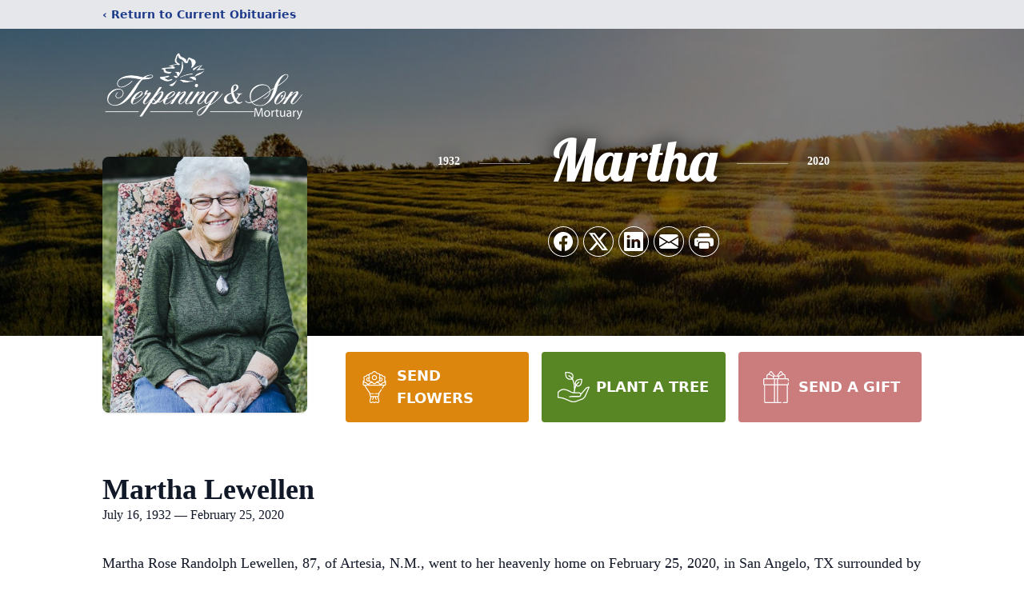

--- FILE ---
content_type: text/html; charset=utf-8
request_url: https://www.google.com/recaptcha/enterprise/anchor?ar=1&k=6LeBFfsmAAAAAN_8YPNCaIBbU8u6Errn-9JPFoF5&co=aHR0cHM6Ly93d3cuYXJ0ZXNpYWZ1bmVyYWxzLmNvbTo0NDM.&hl=en&type=image&v=PoyoqOPhxBO7pBk68S4YbpHZ&theme=light&size=invisible&badge=bottomright&anchor-ms=20000&execute-ms=30000&cb=xdg8hm5iqlyu
body_size: 48795
content:
<!DOCTYPE HTML><html dir="ltr" lang="en"><head><meta http-equiv="Content-Type" content="text/html; charset=UTF-8">
<meta http-equiv="X-UA-Compatible" content="IE=edge">
<title>reCAPTCHA</title>
<style type="text/css">
/* cyrillic-ext */
@font-face {
  font-family: 'Roboto';
  font-style: normal;
  font-weight: 400;
  font-stretch: 100%;
  src: url(//fonts.gstatic.com/s/roboto/v48/KFO7CnqEu92Fr1ME7kSn66aGLdTylUAMa3GUBHMdazTgWw.woff2) format('woff2');
  unicode-range: U+0460-052F, U+1C80-1C8A, U+20B4, U+2DE0-2DFF, U+A640-A69F, U+FE2E-FE2F;
}
/* cyrillic */
@font-face {
  font-family: 'Roboto';
  font-style: normal;
  font-weight: 400;
  font-stretch: 100%;
  src: url(//fonts.gstatic.com/s/roboto/v48/KFO7CnqEu92Fr1ME7kSn66aGLdTylUAMa3iUBHMdazTgWw.woff2) format('woff2');
  unicode-range: U+0301, U+0400-045F, U+0490-0491, U+04B0-04B1, U+2116;
}
/* greek-ext */
@font-face {
  font-family: 'Roboto';
  font-style: normal;
  font-weight: 400;
  font-stretch: 100%;
  src: url(//fonts.gstatic.com/s/roboto/v48/KFO7CnqEu92Fr1ME7kSn66aGLdTylUAMa3CUBHMdazTgWw.woff2) format('woff2');
  unicode-range: U+1F00-1FFF;
}
/* greek */
@font-face {
  font-family: 'Roboto';
  font-style: normal;
  font-weight: 400;
  font-stretch: 100%;
  src: url(//fonts.gstatic.com/s/roboto/v48/KFO7CnqEu92Fr1ME7kSn66aGLdTylUAMa3-UBHMdazTgWw.woff2) format('woff2');
  unicode-range: U+0370-0377, U+037A-037F, U+0384-038A, U+038C, U+038E-03A1, U+03A3-03FF;
}
/* math */
@font-face {
  font-family: 'Roboto';
  font-style: normal;
  font-weight: 400;
  font-stretch: 100%;
  src: url(//fonts.gstatic.com/s/roboto/v48/KFO7CnqEu92Fr1ME7kSn66aGLdTylUAMawCUBHMdazTgWw.woff2) format('woff2');
  unicode-range: U+0302-0303, U+0305, U+0307-0308, U+0310, U+0312, U+0315, U+031A, U+0326-0327, U+032C, U+032F-0330, U+0332-0333, U+0338, U+033A, U+0346, U+034D, U+0391-03A1, U+03A3-03A9, U+03B1-03C9, U+03D1, U+03D5-03D6, U+03F0-03F1, U+03F4-03F5, U+2016-2017, U+2034-2038, U+203C, U+2040, U+2043, U+2047, U+2050, U+2057, U+205F, U+2070-2071, U+2074-208E, U+2090-209C, U+20D0-20DC, U+20E1, U+20E5-20EF, U+2100-2112, U+2114-2115, U+2117-2121, U+2123-214F, U+2190, U+2192, U+2194-21AE, U+21B0-21E5, U+21F1-21F2, U+21F4-2211, U+2213-2214, U+2216-22FF, U+2308-230B, U+2310, U+2319, U+231C-2321, U+2336-237A, U+237C, U+2395, U+239B-23B7, U+23D0, U+23DC-23E1, U+2474-2475, U+25AF, U+25B3, U+25B7, U+25BD, U+25C1, U+25CA, U+25CC, U+25FB, U+266D-266F, U+27C0-27FF, U+2900-2AFF, U+2B0E-2B11, U+2B30-2B4C, U+2BFE, U+3030, U+FF5B, U+FF5D, U+1D400-1D7FF, U+1EE00-1EEFF;
}
/* symbols */
@font-face {
  font-family: 'Roboto';
  font-style: normal;
  font-weight: 400;
  font-stretch: 100%;
  src: url(//fonts.gstatic.com/s/roboto/v48/KFO7CnqEu92Fr1ME7kSn66aGLdTylUAMaxKUBHMdazTgWw.woff2) format('woff2');
  unicode-range: U+0001-000C, U+000E-001F, U+007F-009F, U+20DD-20E0, U+20E2-20E4, U+2150-218F, U+2190, U+2192, U+2194-2199, U+21AF, U+21E6-21F0, U+21F3, U+2218-2219, U+2299, U+22C4-22C6, U+2300-243F, U+2440-244A, U+2460-24FF, U+25A0-27BF, U+2800-28FF, U+2921-2922, U+2981, U+29BF, U+29EB, U+2B00-2BFF, U+4DC0-4DFF, U+FFF9-FFFB, U+10140-1018E, U+10190-1019C, U+101A0, U+101D0-101FD, U+102E0-102FB, U+10E60-10E7E, U+1D2C0-1D2D3, U+1D2E0-1D37F, U+1F000-1F0FF, U+1F100-1F1AD, U+1F1E6-1F1FF, U+1F30D-1F30F, U+1F315, U+1F31C, U+1F31E, U+1F320-1F32C, U+1F336, U+1F378, U+1F37D, U+1F382, U+1F393-1F39F, U+1F3A7-1F3A8, U+1F3AC-1F3AF, U+1F3C2, U+1F3C4-1F3C6, U+1F3CA-1F3CE, U+1F3D4-1F3E0, U+1F3ED, U+1F3F1-1F3F3, U+1F3F5-1F3F7, U+1F408, U+1F415, U+1F41F, U+1F426, U+1F43F, U+1F441-1F442, U+1F444, U+1F446-1F449, U+1F44C-1F44E, U+1F453, U+1F46A, U+1F47D, U+1F4A3, U+1F4B0, U+1F4B3, U+1F4B9, U+1F4BB, U+1F4BF, U+1F4C8-1F4CB, U+1F4D6, U+1F4DA, U+1F4DF, U+1F4E3-1F4E6, U+1F4EA-1F4ED, U+1F4F7, U+1F4F9-1F4FB, U+1F4FD-1F4FE, U+1F503, U+1F507-1F50B, U+1F50D, U+1F512-1F513, U+1F53E-1F54A, U+1F54F-1F5FA, U+1F610, U+1F650-1F67F, U+1F687, U+1F68D, U+1F691, U+1F694, U+1F698, U+1F6AD, U+1F6B2, U+1F6B9-1F6BA, U+1F6BC, U+1F6C6-1F6CF, U+1F6D3-1F6D7, U+1F6E0-1F6EA, U+1F6F0-1F6F3, U+1F6F7-1F6FC, U+1F700-1F7FF, U+1F800-1F80B, U+1F810-1F847, U+1F850-1F859, U+1F860-1F887, U+1F890-1F8AD, U+1F8B0-1F8BB, U+1F8C0-1F8C1, U+1F900-1F90B, U+1F93B, U+1F946, U+1F984, U+1F996, U+1F9E9, U+1FA00-1FA6F, U+1FA70-1FA7C, U+1FA80-1FA89, U+1FA8F-1FAC6, U+1FACE-1FADC, U+1FADF-1FAE9, U+1FAF0-1FAF8, U+1FB00-1FBFF;
}
/* vietnamese */
@font-face {
  font-family: 'Roboto';
  font-style: normal;
  font-weight: 400;
  font-stretch: 100%;
  src: url(//fonts.gstatic.com/s/roboto/v48/KFO7CnqEu92Fr1ME7kSn66aGLdTylUAMa3OUBHMdazTgWw.woff2) format('woff2');
  unicode-range: U+0102-0103, U+0110-0111, U+0128-0129, U+0168-0169, U+01A0-01A1, U+01AF-01B0, U+0300-0301, U+0303-0304, U+0308-0309, U+0323, U+0329, U+1EA0-1EF9, U+20AB;
}
/* latin-ext */
@font-face {
  font-family: 'Roboto';
  font-style: normal;
  font-weight: 400;
  font-stretch: 100%;
  src: url(//fonts.gstatic.com/s/roboto/v48/KFO7CnqEu92Fr1ME7kSn66aGLdTylUAMa3KUBHMdazTgWw.woff2) format('woff2');
  unicode-range: U+0100-02BA, U+02BD-02C5, U+02C7-02CC, U+02CE-02D7, U+02DD-02FF, U+0304, U+0308, U+0329, U+1D00-1DBF, U+1E00-1E9F, U+1EF2-1EFF, U+2020, U+20A0-20AB, U+20AD-20C0, U+2113, U+2C60-2C7F, U+A720-A7FF;
}
/* latin */
@font-face {
  font-family: 'Roboto';
  font-style: normal;
  font-weight: 400;
  font-stretch: 100%;
  src: url(//fonts.gstatic.com/s/roboto/v48/KFO7CnqEu92Fr1ME7kSn66aGLdTylUAMa3yUBHMdazQ.woff2) format('woff2');
  unicode-range: U+0000-00FF, U+0131, U+0152-0153, U+02BB-02BC, U+02C6, U+02DA, U+02DC, U+0304, U+0308, U+0329, U+2000-206F, U+20AC, U+2122, U+2191, U+2193, U+2212, U+2215, U+FEFF, U+FFFD;
}
/* cyrillic-ext */
@font-face {
  font-family: 'Roboto';
  font-style: normal;
  font-weight: 500;
  font-stretch: 100%;
  src: url(//fonts.gstatic.com/s/roboto/v48/KFO7CnqEu92Fr1ME7kSn66aGLdTylUAMa3GUBHMdazTgWw.woff2) format('woff2');
  unicode-range: U+0460-052F, U+1C80-1C8A, U+20B4, U+2DE0-2DFF, U+A640-A69F, U+FE2E-FE2F;
}
/* cyrillic */
@font-face {
  font-family: 'Roboto';
  font-style: normal;
  font-weight: 500;
  font-stretch: 100%;
  src: url(//fonts.gstatic.com/s/roboto/v48/KFO7CnqEu92Fr1ME7kSn66aGLdTylUAMa3iUBHMdazTgWw.woff2) format('woff2');
  unicode-range: U+0301, U+0400-045F, U+0490-0491, U+04B0-04B1, U+2116;
}
/* greek-ext */
@font-face {
  font-family: 'Roboto';
  font-style: normal;
  font-weight: 500;
  font-stretch: 100%;
  src: url(//fonts.gstatic.com/s/roboto/v48/KFO7CnqEu92Fr1ME7kSn66aGLdTylUAMa3CUBHMdazTgWw.woff2) format('woff2');
  unicode-range: U+1F00-1FFF;
}
/* greek */
@font-face {
  font-family: 'Roboto';
  font-style: normal;
  font-weight: 500;
  font-stretch: 100%;
  src: url(//fonts.gstatic.com/s/roboto/v48/KFO7CnqEu92Fr1ME7kSn66aGLdTylUAMa3-UBHMdazTgWw.woff2) format('woff2');
  unicode-range: U+0370-0377, U+037A-037F, U+0384-038A, U+038C, U+038E-03A1, U+03A3-03FF;
}
/* math */
@font-face {
  font-family: 'Roboto';
  font-style: normal;
  font-weight: 500;
  font-stretch: 100%;
  src: url(//fonts.gstatic.com/s/roboto/v48/KFO7CnqEu92Fr1ME7kSn66aGLdTylUAMawCUBHMdazTgWw.woff2) format('woff2');
  unicode-range: U+0302-0303, U+0305, U+0307-0308, U+0310, U+0312, U+0315, U+031A, U+0326-0327, U+032C, U+032F-0330, U+0332-0333, U+0338, U+033A, U+0346, U+034D, U+0391-03A1, U+03A3-03A9, U+03B1-03C9, U+03D1, U+03D5-03D6, U+03F0-03F1, U+03F4-03F5, U+2016-2017, U+2034-2038, U+203C, U+2040, U+2043, U+2047, U+2050, U+2057, U+205F, U+2070-2071, U+2074-208E, U+2090-209C, U+20D0-20DC, U+20E1, U+20E5-20EF, U+2100-2112, U+2114-2115, U+2117-2121, U+2123-214F, U+2190, U+2192, U+2194-21AE, U+21B0-21E5, U+21F1-21F2, U+21F4-2211, U+2213-2214, U+2216-22FF, U+2308-230B, U+2310, U+2319, U+231C-2321, U+2336-237A, U+237C, U+2395, U+239B-23B7, U+23D0, U+23DC-23E1, U+2474-2475, U+25AF, U+25B3, U+25B7, U+25BD, U+25C1, U+25CA, U+25CC, U+25FB, U+266D-266F, U+27C0-27FF, U+2900-2AFF, U+2B0E-2B11, U+2B30-2B4C, U+2BFE, U+3030, U+FF5B, U+FF5D, U+1D400-1D7FF, U+1EE00-1EEFF;
}
/* symbols */
@font-face {
  font-family: 'Roboto';
  font-style: normal;
  font-weight: 500;
  font-stretch: 100%;
  src: url(//fonts.gstatic.com/s/roboto/v48/KFO7CnqEu92Fr1ME7kSn66aGLdTylUAMaxKUBHMdazTgWw.woff2) format('woff2');
  unicode-range: U+0001-000C, U+000E-001F, U+007F-009F, U+20DD-20E0, U+20E2-20E4, U+2150-218F, U+2190, U+2192, U+2194-2199, U+21AF, U+21E6-21F0, U+21F3, U+2218-2219, U+2299, U+22C4-22C6, U+2300-243F, U+2440-244A, U+2460-24FF, U+25A0-27BF, U+2800-28FF, U+2921-2922, U+2981, U+29BF, U+29EB, U+2B00-2BFF, U+4DC0-4DFF, U+FFF9-FFFB, U+10140-1018E, U+10190-1019C, U+101A0, U+101D0-101FD, U+102E0-102FB, U+10E60-10E7E, U+1D2C0-1D2D3, U+1D2E0-1D37F, U+1F000-1F0FF, U+1F100-1F1AD, U+1F1E6-1F1FF, U+1F30D-1F30F, U+1F315, U+1F31C, U+1F31E, U+1F320-1F32C, U+1F336, U+1F378, U+1F37D, U+1F382, U+1F393-1F39F, U+1F3A7-1F3A8, U+1F3AC-1F3AF, U+1F3C2, U+1F3C4-1F3C6, U+1F3CA-1F3CE, U+1F3D4-1F3E0, U+1F3ED, U+1F3F1-1F3F3, U+1F3F5-1F3F7, U+1F408, U+1F415, U+1F41F, U+1F426, U+1F43F, U+1F441-1F442, U+1F444, U+1F446-1F449, U+1F44C-1F44E, U+1F453, U+1F46A, U+1F47D, U+1F4A3, U+1F4B0, U+1F4B3, U+1F4B9, U+1F4BB, U+1F4BF, U+1F4C8-1F4CB, U+1F4D6, U+1F4DA, U+1F4DF, U+1F4E3-1F4E6, U+1F4EA-1F4ED, U+1F4F7, U+1F4F9-1F4FB, U+1F4FD-1F4FE, U+1F503, U+1F507-1F50B, U+1F50D, U+1F512-1F513, U+1F53E-1F54A, U+1F54F-1F5FA, U+1F610, U+1F650-1F67F, U+1F687, U+1F68D, U+1F691, U+1F694, U+1F698, U+1F6AD, U+1F6B2, U+1F6B9-1F6BA, U+1F6BC, U+1F6C6-1F6CF, U+1F6D3-1F6D7, U+1F6E0-1F6EA, U+1F6F0-1F6F3, U+1F6F7-1F6FC, U+1F700-1F7FF, U+1F800-1F80B, U+1F810-1F847, U+1F850-1F859, U+1F860-1F887, U+1F890-1F8AD, U+1F8B0-1F8BB, U+1F8C0-1F8C1, U+1F900-1F90B, U+1F93B, U+1F946, U+1F984, U+1F996, U+1F9E9, U+1FA00-1FA6F, U+1FA70-1FA7C, U+1FA80-1FA89, U+1FA8F-1FAC6, U+1FACE-1FADC, U+1FADF-1FAE9, U+1FAF0-1FAF8, U+1FB00-1FBFF;
}
/* vietnamese */
@font-face {
  font-family: 'Roboto';
  font-style: normal;
  font-weight: 500;
  font-stretch: 100%;
  src: url(//fonts.gstatic.com/s/roboto/v48/KFO7CnqEu92Fr1ME7kSn66aGLdTylUAMa3OUBHMdazTgWw.woff2) format('woff2');
  unicode-range: U+0102-0103, U+0110-0111, U+0128-0129, U+0168-0169, U+01A0-01A1, U+01AF-01B0, U+0300-0301, U+0303-0304, U+0308-0309, U+0323, U+0329, U+1EA0-1EF9, U+20AB;
}
/* latin-ext */
@font-face {
  font-family: 'Roboto';
  font-style: normal;
  font-weight: 500;
  font-stretch: 100%;
  src: url(//fonts.gstatic.com/s/roboto/v48/KFO7CnqEu92Fr1ME7kSn66aGLdTylUAMa3KUBHMdazTgWw.woff2) format('woff2');
  unicode-range: U+0100-02BA, U+02BD-02C5, U+02C7-02CC, U+02CE-02D7, U+02DD-02FF, U+0304, U+0308, U+0329, U+1D00-1DBF, U+1E00-1E9F, U+1EF2-1EFF, U+2020, U+20A0-20AB, U+20AD-20C0, U+2113, U+2C60-2C7F, U+A720-A7FF;
}
/* latin */
@font-face {
  font-family: 'Roboto';
  font-style: normal;
  font-weight: 500;
  font-stretch: 100%;
  src: url(//fonts.gstatic.com/s/roboto/v48/KFO7CnqEu92Fr1ME7kSn66aGLdTylUAMa3yUBHMdazQ.woff2) format('woff2');
  unicode-range: U+0000-00FF, U+0131, U+0152-0153, U+02BB-02BC, U+02C6, U+02DA, U+02DC, U+0304, U+0308, U+0329, U+2000-206F, U+20AC, U+2122, U+2191, U+2193, U+2212, U+2215, U+FEFF, U+FFFD;
}
/* cyrillic-ext */
@font-face {
  font-family: 'Roboto';
  font-style: normal;
  font-weight: 900;
  font-stretch: 100%;
  src: url(//fonts.gstatic.com/s/roboto/v48/KFO7CnqEu92Fr1ME7kSn66aGLdTylUAMa3GUBHMdazTgWw.woff2) format('woff2');
  unicode-range: U+0460-052F, U+1C80-1C8A, U+20B4, U+2DE0-2DFF, U+A640-A69F, U+FE2E-FE2F;
}
/* cyrillic */
@font-face {
  font-family: 'Roboto';
  font-style: normal;
  font-weight: 900;
  font-stretch: 100%;
  src: url(//fonts.gstatic.com/s/roboto/v48/KFO7CnqEu92Fr1ME7kSn66aGLdTylUAMa3iUBHMdazTgWw.woff2) format('woff2');
  unicode-range: U+0301, U+0400-045F, U+0490-0491, U+04B0-04B1, U+2116;
}
/* greek-ext */
@font-face {
  font-family: 'Roboto';
  font-style: normal;
  font-weight: 900;
  font-stretch: 100%;
  src: url(//fonts.gstatic.com/s/roboto/v48/KFO7CnqEu92Fr1ME7kSn66aGLdTylUAMa3CUBHMdazTgWw.woff2) format('woff2');
  unicode-range: U+1F00-1FFF;
}
/* greek */
@font-face {
  font-family: 'Roboto';
  font-style: normal;
  font-weight: 900;
  font-stretch: 100%;
  src: url(//fonts.gstatic.com/s/roboto/v48/KFO7CnqEu92Fr1ME7kSn66aGLdTylUAMa3-UBHMdazTgWw.woff2) format('woff2');
  unicode-range: U+0370-0377, U+037A-037F, U+0384-038A, U+038C, U+038E-03A1, U+03A3-03FF;
}
/* math */
@font-face {
  font-family: 'Roboto';
  font-style: normal;
  font-weight: 900;
  font-stretch: 100%;
  src: url(//fonts.gstatic.com/s/roboto/v48/KFO7CnqEu92Fr1ME7kSn66aGLdTylUAMawCUBHMdazTgWw.woff2) format('woff2');
  unicode-range: U+0302-0303, U+0305, U+0307-0308, U+0310, U+0312, U+0315, U+031A, U+0326-0327, U+032C, U+032F-0330, U+0332-0333, U+0338, U+033A, U+0346, U+034D, U+0391-03A1, U+03A3-03A9, U+03B1-03C9, U+03D1, U+03D5-03D6, U+03F0-03F1, U+03F4-03F5, U+2016-2017, U+2034-2038, U+203C, U+2040, U+2043, U+2047, U+2050, U+2057, U+205F, U+2070-2071, U+2074-208E, U+2090-209C, U+20D0-20DC, U+20E1, U+20E5-20EF, U+2100-2112, U+2114-2115, U+2117-2121, U+2123-214F, U+2190, U+2192, U+2194-21AE, U+21B0-21E5, U+21F1-21F2, U+21F4-2211, U+2213-2214, U+2216-22FF, U+2308-230B, U+2310, U+2319, U+231C-2321, U+2336-237A, U+237C, U+2395, U+239B-23B7, U+23D0, U+23DC-23E1, U+2474-2475, U+25AF, U+25B3, U+25B7, U+25BD, U+25C1, U+25CA, U+25CC, U+25FB, U+266D-266F, U+27C0-27FF, U+2900-2AFF, U+2B0E-2B11, U+2B30-2B4C, U+2BFE, U+3030, U+FF5B, U+FF5D, U+1D400-1D7FF, U+1EE00-1EEFF;
}
/* symbols */
@font-face {
  font-family: 'Roboto';
  font-style: normal;
  font-weight: 900;
  font-stretch: 100%;
  src: url(//fonts.gstatic.com/s/roboto/v48/KFO7CnqEu92Fr1ME7kSn66aGLdTylUAMaxKUBHMdazTgWw.woff2) format('woff2');
  unicode-range: U+0001-000C, U+000E-001F, U+007F-009F, U+20DD-20E0, U+20E2-20E4, U+2150-218F, U+2190, U+2192, U+2194-2199, U+21AF, U+21E6-21F0, U+21F3, U+2218-2219, U+2299, U+22C4-22C6, U+2300-243F, U+2440-244A, U+2460-24FF, U+25A0-27BF, U+2800-28FF, U+2921-2922, U+2981, U+29BF, U+29EB, U+2B00-2BFF, U+4DC0-4DFF, U+FFF9-FFFB, U+10140-1018E, U+10190-1019C, U+101A0, U+101D0-101FD, U+102E0-102FB, U+10E60-10E7E, U+1D2C0-1D2D3, U+1D2E0-1D37F, U+1F000-1F0FF, U+1F100-1F1AD, U+1F1E6-1F1FF, U+1F30D-1F30F, U+1F315, U+1F31C, U+1F31E, U+1F320-1F32C, U+1F336, U+1F378, U+1F37D, U+1F382, U+1F393-1F39F, U+1F3A7-1F3A8, U+1F3AC-1F3AF, U+1F3C2, U+1F3C4-1F3C6, U+1F3CA-1F3CE, U+1F3D4-1F3E0, U+1F3ED, U+1F3F1-1F3F3, U+1F3F5-1F3F7, U+1F408, U+1F415, U+1F41F, U+1F426, U+1F43F, U+1F441-1F442, U+1F444, U+1F446-1F449, U+1F44C-1F44E, U+1F453, U+1F46A, U+1F47D, U+1F4A3, U+1F4B0, U+1F4B3, U+1F4B9, U+1F4BB, U+1F4BF, U+1F4C8-1F4CB, U+1F4D6, U+1F4DA, U+1F4DF, U+1F4E3-1F4E6, U+1F4EA-1F4ED, U+1F4F7, U+1F4F9-1F4FB, U+1F4FD-1F4FE, U+1F503, U+1F507-1F50B, U+1F50D, U+1F512-1F513, U+1F53E-1F54A, U+1F54F-1F5FA, U+1F610, U+1F650-1F67F, U+1F687, U+1F68D, U+1F691, U+1F694, U+1F698, U+1F6AD, U+1F6B2, U+1F6B9-1F6BA, U+1F6BC, U+1F6C6-1F6CF, U+1F6D3-1F6D7, U+1F6E0-1F6EA, U+1F6F0-1F6F3, U+1F6F7-1F6FC, U+1F700-1F7FF, U+1F800-1F80B, U+1F810-1F847, U+1F850-1F859, U+1F860-1F887, U+1F890-1F8AD, U+1F8B0-1F8BB, U+1F8C0-1F8C1, U+1F900-1F90B, U+1F93B, U+1F946, U+1F984, U+1F996, U+1F9E9, U+1FA00-1FA6F, U+1FA70-1FA7C, U+1FA80-1FA89, U+1FA8F-1FAC6, U+1FACE-1FADC, U+1FADF-1FAE9, U+1FAF0-1FAF8, U+1FB00-1FBFF;
}
/* vietnamese */
@font-face {
  font-family: 'Roboto';
  font-style: normal;
  font-weight: 900;
  font-stretch: 100%;
  src: url(//fonts.gstatic.com/s/roboto/v48/KFO7CnqEu92Fr1ME7kSn66aGLdTylUAMa3OUBHMdazTgWw.woff2) format('woff2');
  unicode-range: U+0102-0103, U+0110-0111, U+0128-0129, U+0168-0169, U+01A0-01A1, U+01AF-01B0, U+0300-0301, U+0303-0304, U+0308-0309, U+0323, U+0329, U+1EA0-1EF9, U+20AB;
}
/* latin-ext */
@font-face {
  font-family: 'Roboto';
  font-style: normal;
  font-weight: 900;
  font-stretch: 100%;
  src: url(//fonts.gstatic.com/s/roboto/v48/KFO7CnqEu92Fr1ME7kSn66aGLdTylUAMa3KUBHMdazTgWw.woff2) format('woff2');
  unicode-range: U+0100-02BA, U+02BD-02C5, U+02C7-02CC, U+02CE-02D7, U+02DD-02FF, U+0304, U+0308, U+0329, U+1D00-1DBF, U+1E00-1E9F, U+1EF2-1EFF, U+2020, U+20A0-20AB, U+20AD-20C0, U+2113, U+2C60-2C7F, U+A720-A7FF;
}
/* latin */
@font-face {
  font-family: 'Roboto';
  font-style: normal;
  font-weight: 900;
  font-stretch: 100%;
  src: url(//fonts.gstatic.com/s/roboto/v48/KFO7CnqEu92Fr1ME7kSn66aGLdTylUAMa3yUBHMdazQ.woff2) format('woff2');
  unicode-range: U+0000-00FF, U+0131, U+0152-0153, U+02BB-02BC, U+02C6, U+02DA, U+02DC, U+0304, U+0308, U+0329, U+2000-206F, U+20AC, U+2122, U+2191, U+2193, U+2212, U+2215, U+FEFF, U+FFFD;
}

</style>
<link rel="stylesheet" type="text/css" href="https://www.gstatic.com/recaptcha/releases/PoyoqOPhxBO7pBk68S4YbpHZ/styles__ltr.css">
<script nonce="GjtLLhbtcStZMQGwjJk9pA" type="text/javascript">window['__recaptcha_api'] = 'https://www.google.com/recaptcha/enterprise/';</script>
<script type="text/javascript" src="https://www.gstatic.com/recaptcha/releases/PoyoqOPhxBO7pBk68S4YbpHZ/recaptcha__en.js" nonce="GjtLLhbtcStZMQGwjJk9pA">
      
    </script></head>
<body><div id="rc-anchor-alert" class="rc-anchor-alert"></div>
<input type="hidden" id="recaptcha-token" value="[base64]">
<script type="text/javascript" nonce="GjtLLhbtcStZMQGwjJk9pA">
      recaptcha.anchor.Main.init("[\x22ainput\x22,[\x22bgdata\x22,\x22\x22,\[base64]/[base64]/[base64]/ZyhXLGgpOnEoW04sMjEsbF0sVywwKSxoKSxmYWxzZSxmYWxzZSl9Y2F0Y2goayl7RygzNTgsVyk/[base64]/[base64]/[base64]/[base64]/[base64]/[base64]/[base64]/bmV3IEJbT10oRFswXSk6dz09Mj9uZXcgQltPXShEWzBdLERbMV0pOnc9PTM/bmV3IEJbT10oRFswXSxEWzFdLERbMl0pOnc9PTQ/[base64]/[base64]/[base64]/[base64]/[base64]\\u003d\x22,\[base64]\\u003d\\u003d\x22,\x22XsKew4oaw6fChcO0S8O/wod+OsKvHsK1eX1aw7HDrzDDpMK/wpbCvnfDvl/DmxoLaAEHewA5R8KuwrZZwrtGIzQlw6TCrQZrw63CiVJTwpAPBUjClUYEw63Cl8Kqw5JoD3fCp3XDs8KNM8KpwrDDjEAvIMK2woTDrMK1I1Ufwo3CoMOzTcOVwo7DnQ7DkF0JVsK4wrXDtsOVYMKWwqJ/w4UcOk/CtsKkHBx8KjjCt0TDnsKEw77CmcOtw5vCs8OwZMKgwqvDphTDvh7Dm2IXwqrDscKtfMKrEcKeJnkdwrMXwpA6eDTDqAl4w7fCsDfCl0pMwobDjTnDt0ZUw5jDsmUOw4wRw67DrC3CmCQ/w6bCiHpjKlptcVTDsiErMcOkTFXCq8OwW8OcwpF+DcK9wqrCnsOAw6TCugXCnngGBiIaJF0/w6jDhDtbWD3CgWhUwqXCksOiw6ZUKcO/[base64]/DoGsjwqo1w7RQwojCjSTDpsOOcS7DqWDDoMKgwr/DgjLDkkvClMOmwr9KDA7CqmMBwpxaw79yw7FcJMOeJR1aw4/CksKQw63ClRjCkgjCtmfClW7CmyBhV8OCOUdCBMKowr7DgSEBw7PCqgfDkcKXJsKGFUXDmcKNw6LCpyvDsgg+w5zCsDkRQ2lnwr9YLsOZBsK3w5bCpn7CjVDCtcKNWMKzLxpeRjYWw6/DhMKhw7LCrXh6WwTDtwg4AsONZAF7WjPDl0zDuiASwqYOwooxaMKRwpJ1w4UlwqN+eMO3Q3E9IB/CoVzCpjUtVwIpQxLDnsKOw4k7w4XDmcOQw5t4wqnCqsKZAStmwqzCsQrCtXxiW8OJcsKzwqDCmsKAwpHCsMOjXVjDlsOjb1PDnCFSblJwwqd6wrAkw6fCtMKkwrXCscK3wrEfTgrDiVkHw4jCgsKjeRpSw5lVw7Jdw6bCmsKFw6rDrcO+WzRXwrw9wp9caQHCjcK/w6Ymwpx4wr9fawLDoMKHPjcoORvCqMKXMcO2wrDDgMOhSsKmw4IaOMK+wqwrwofCscK4XnNfwq0Vw7VmwrEww6XDpsKQXcKowpByWB7CpGMJw54LfSQ+wq0jw4rDusO5wrbDsMKew7wHwrpNDFHDhsKmwpfDuFzCmsOjYsK0w7XChcKncMK9CsOkbQDDocK/ck7Dh8KhGMObdmvCjMOqd8OMw7J/QcKNw57Ck217wooQfjs4wrTDsG3DmcOtwq3DiMKHAR9/w4PDlsObwpnCr0HCpCF/[base64]/DpcKRMy3ComnDmsKrYUMNKzwxOAHCv8OjI8Ofw7d8KMKVw7hZIX7CtAvCvHPCnE3Ci8OAeTvDn8O8OMKvw68+dcO/[base64]/CqMOCUsOfw4rCtwLDuMKeWCoKKsOMej05Y8OmAw/DmjIFHcKTw6vCmcKNKljDhm3DlcOYwoPCs8OyecK/w5jCjw/[base64]/fcK5wpNMw5fDvcORPFvDtBbDj27CgkzDqmDDhWbCoVbCqcKqAcKEBcKbGMOfRXXCl2NlwozChy4KOUBbBEbDkUXCggLCrMKbUlkxwrFQwq8Ew4LDscOaZ1g7w7LCpcKbwq/DhMKPwoDDlMO4ZVjChj4eVcKywpXDsEwUwrNbcnDCpCM6w6jCocOVVg/[base64]/CjMOMM8KKV8KpwpQ8w6TDo1sbwq7DolV+w63Dm1tEUjbCjlfCkcKHworDu8OVw7BkKgN7w4PCm8KnRcK7w5ZgwrnCmMOQw5XDmMKFDcOSw6zCvkYlw7omUCEuw4wUd8OsQCZZw7UdwrPCkE4bw4LCq8KhNRZxdyvDmA/[base64]/CmMOYw7tjwqxtw4dxYy/CscOMwoDDiMKdw6TCvyPDjMKcw6ZVOCktwoAWw4UbQjLCjcOYw68xw6p8bw3DqsKmQsKQaUQ8wqF/[base64]/CtcKwa1QRwpvDsWJ9wprDkcKMw43ClsOYLm3DvwbDgw3Dv2xtJsO7LQktworCtcOEScO5J2IEFsKNwqRIw4TDoMKYKsKxdEnCnE3CoMKQaMObAsKZw4Ahw5jCkz8GesKRw4o1wr5vwq59w7pPwrAzwrDDucKnf1bDlBdQSD3Din/CqhpweR0EwoELw5jDksOUwp4HeMKZb0FeBMOoGcOtX8O/wqg/wp99TMKAJUMyw4bCssOLw4DDry4OW3nDiDF5O8KlZ2nCn0DDtH3Co8KrfMOkw43Cn8O/TsOne2jCo8Okwpkmw444ZMO1woXDnSfClcKCcylxwooEwpXCsxzDtSrCnw0Cw7lsMgvChcOBwqXDssKcYcOxwr7CpArDlSQ3QV3CoVEEM19iwrXDhsOabsKYw6oAw6vCpF7CtcOTPkbCqMOEwqzCj0Alw7QYwqvCgDPDjcOPwrcmwqIzKg/DjzbCjcKaw6o8w5HCksKGwr/Ck8KgCQEhwqHDhhlKIkLCicKIOcO3F8KEwr9gZsK5fsKdwrgvAV5iGFt/wpvCs2DCtWMENMO8a0rDmMKGO2zCn8KdKsOiw68iBE3CrhduMhLCmWpMwqVKwpvCpU49w4k+PMKXDVttNMKUw7kXwrcPTwFeW8O3w7doG8K4bMKFJsOFfibDpcO4w6Nbwq/[base64]/DksOBKk1uwq3CgsKcdcKKwq5KIH5hw4JxwqfDlUxZwpDCui8CJhLDjnDCnz3Dr8OWJMOqw4hrcSbDkkDDgivDnELDvH05wrlSwoFLw5/CqwHDrTrCu8OUT2zCgX3CqMOrBMKgKFhnO1bDrU8cwrPCnMKRw6LCqMOAwrTCtTnCnUzDh3DDimXDi8KOWsK/wocpwqg7VmtpwqDCpEptw4QqIHZjw6RvKMKXNCvCoQBswpx3b8K/eMOxw6Yhw6fCvMKqcMObB8OmL0Esw6/DsMKLdGFlXsODwo0uw7TCvHLDq13CosKFwpIsaSk0aW0VwpdZw4N4w4lJw6RiAmEUYVzChwMkwpttwpRew5/ClcObw4rCpSTCvcKOIDzDgmvDkMKSwoJ+wqghQDDCqMKrFA5ZdkJqNjDCmEtyw7nCksOSMcOeCsK8HiVyw5wlwofCusO3wpFDTcOtwoRnJsOzw5EqwpQFBiBjw4nCkcOQwqrCnMKCVsO2w5s9woHDvcO9wrs/wrg9woLCs0lCUynCk8KCccO9wphaE8OdfMKNTAvDn8OSC0cNwoXCssKJOsKrHG/CnCHCvcKxFsOkGMOABcOJwpgvw5vDt2NIw6QBSMOyw7HDr8OSVFUnw7DCncK4a8KMKxsgw4NVccO4wrtZLMKAFsOOwp0rw4TCqSJCeMOlZ8K9cGnCkMOLasOWw6XDsT8fLGh9DEB3Gwwxw6/DpCZ+TcKXw4rDiMODw4bDrMOQbsOTwoLDrMO0w4XDsgo/bcOSQT3Do8KLw7gPwrvDusOCesKkagHDkS3CgHBxw43CscKdw7JpL3QCEsOmLBbCmcOswqfCvFRrYsKMYC3Dmn9rwrHCncKiQzXDiVVRw6DCvATCqip4BWHCpA4hMwMJFcKkw6rDgxHDu8KeX2kkwpI6w4bCsRFdGMOHGyrDggcjw4/Ci1ElYcOJw6bCvTsJXhnCs8KRXihUeiXDrjlywrdUwo8ROEgbw5B8fMOqS8KNARMNCFp1w43DisKoSWPDnycKUgfCrWRRTsKvCMK9wopBBmpRw44Bw4nCtTzCt8KKwrF7b3/DhcKDUnvDmQMmwocmCxZQJBxBwqDDvcOTw5TChMK0w4DClEPDhX4XAMOAwpg2QMOVMxzCmkcuwqvCjsK9wr3DjcOQw4rDhgbClSHDl8KbwpAXw7nDhcOQCW5aM8Kkw6vDoknDvBvCuh7ClcK2Hx5iR0VRYGAZw54pw78Iwq/CmcK8w5FLw6HDl1nCkljDszcwPMK0DT5aC8KTTMKSwqDDvMOcVWZHw7XDhcKPwoltw4XDgMKIY2DDtsKpfifDuTpiw7gGGcKPRUwfw7A8wqtcw63DhTDCnTt/w6LDvcKBw5pjcMO9wr7Dv8K1wpPDv3zCjSlQUw/Co8O5aBxrwpZbwpZXw5/[base64]/w49HR11VBmrDpcONwpI1w4rCkFvDoykJLn9ywoAbwqXDisOGw5puwqnCvEnCtsOxB8K4w63CicOwAwzDgxjCv8K2wqIxNgs0w4IhwrlMw5/CkGHDkC81eMOVdiAMwqjCgSzCrcO2KMKnF8KtGsK9w57CsMKQw6U6TzlrwpPDvcOgw7XCjsKqw6Q2UcKtV8Odw7dnwoDDn2fCksK+w4/CjHzDv1RlFQPDucKOw7I0w43Ck0LCicKKcsK3DsOlw7/DkcOzwoNewqLCpGnCr8Klw5nDk2XCl8OAdcORNMOHMQ3CgMKCN8OuNHQPwp59w7vDng/DmMOyw6towp4bXm5Ww4LCv8Otw6LDkMOwwoTDk8KEw7cZwrdLO8KsRcOKw73CqcK+w7vDjcKCwrgMw6bDpjZRYU00XcOtwqUOw43CsUHDswXDvcO5wo/DqRTCgcOmwptMwpnDlW/Dq2M9w5V7JcKOScK1f1PDqsKCwrU4IcKWXTUAb8OfwrZtw5bCsXDCtMO5wrcKK1Evw6U8UnFqw50IIcKnOzDDh8O2NTHClcOQM8OsNgfDpFzCssOnw5bDkMKMDT4ow75PwoRDG3dkY8OOHsKCwofCm8OaEzbCjsONw65ewqQJwpYBwr/Ch8KqSMOtw6nDsEXDqm/CpsKQJMKRPTgmw5/DucK/wrvCkBZkwrvDvMK3w7I8NMOuHcKoOcOeTAR9R8Ofw6fCr34KW8OqXVsrYg/CrXfDlcKCS0Ypw5/[base64]/w4jDvn7DgMOKw5RZVE1AwqHDtV3CqMOBw5Q9wpPDncKew4/[base64]/CmE95AsOWEMORw4fChsKDMsOUUMK3wqfDs8O+wovDkMKPDypXw6puwowHcsO8XsOhbsOiwp1FOMKVOFXCrn3DgsKhwpkmeHLCih7Do8K/cMOkDcKnFsOmw69NIMKqbDMhYCjDrDnDh8KCw69OIVvDgyM3VSc5XBAHIMOdwqrCqcOHQ8OpThY0EV7CssOUa8O2XsKBwrkJQcOLwql5E8K/wpQpbTwBMFYXdGMxacO/Kk7CmWrChzA9w6B1wrTCjMO/Nk1tw5RcOcKHwqrClMK6w6rCjcORw7/DrsO2AsOqwpY1wpzCoBDDhcKbM8OzUcO8WC3DmUh8w54SbsOEwrDDp1FtwrszasKFIhrDlMOAw4ZHwo/Cg3UEw7jCn2BYw4PCqx4Nwp4xw4FDJ0vCosOjOsOjw6w/wqrCqcKMw5TCiHfDqcOlbMKNw4DCkcKHYMOUwoPCgU/[base64]/Dv8KzwrzDuiHDrcKBwr/Cg8O7wooww6nDoC1OSkJVwqxXecK4P8KYDsOVw7pVWDbCqV/DiRXDv8KlJEXCr8KQwrvCqGc6w4zCrMKuOjbCh0BkaMKiRzHDlG4WPQkEd8OlLhhkfnjClGvCsGjDt8KBw5/DncO+IsOuFHfCq8KLS00SMsKWw5gzMgbDtWZgIcKgw5/[base64]/CnFgEJMKdw4jClMO7w5YxUinCpsKPVMOkOxLDiwzDt0zCt8KQMRrDmUTCgmXDo8KcwqjCoEIZLk07VQYzesKlRMKhw4LDqk/Cikwsw5bDiDxeOlfChyTDv8ORwrfDhFEecsK/[base64]/Cv8K1wpnDo8KXY8OFwolOLmUsVU/Con7CtjVuwonDo8KRXUYbT8OrwqXDox7CgiZ1w6/CuEt2LcKFC0bDnjbCgMKbcsOQKR3CnsO4M8KxYsK/[base64]/CmMKLJ8OQTE9Ww6nDk37Ci8Ozw6jDssKZPsOow5TDnyZ3E8OAwprDisKvd8KKwqbCtcO+QsKrwplfwqVJWgcXe8OzP8K/wpdbwoMhw5pGRGoLCFHDilrDlcKrwpUtw4sOwoPDulFEP3nCpXo3GcOuNEZMdMKEIsKswonCmMOzwr/DuWAxVMOxwojDqsOhRTHCph4mwrbDo8KSM8KTO0M5w4/CpSosaXcfw4gDwrM4HMOgCcK8NDLDuMKoXlDClsOkAH/ChsOoEDR9IBs0eMKCwqYEM2dQwpNuVRvChU0pMydEDl4RfRrDkMOWwr3Ct8OgfMO5WnLCuCPDj8K+V8K/w4nDihoBIjQcw5/[base64]/CnRJVfMO+w4BtO1Qxw6TCiMKeGGrCrWUMXRxGVMOtQ8KPwqDDkMOmw6sdAcOKwoHDpMO/wp43BH8peMKVw4pWWMK2JxbCt0XDpFAWa8Ozw4/[base64]/ClBFjw5PDmCA7KsOQw5PCtDfDnzlyw6Iiw5XChMKbw5lFGEtzJsOoI8KnLcKOwrpYw6DCiMKIw58AUSwnEsOVJi0KJFxswoTDn2nCs2R4U0Rlw5TCgRNJw5jCkndHwrrDqCbDssK+DMK/GHAswqHCjMK1wo/DjsO/w7nDv8OiwoPDlsKswprDjkPDuW0Vw4hDwprCk0zDosKVXk4TQUojw5xUZW9Swo02JsO4OHgIDyzCh8K/w5bDv8Ktwq5jw6h4wqJNcF7Du0XCksKeThJMwpxfdcOZbcOGwo4+dcKpwqgPw5dgJ2crwqsJwokhPMO6PHjCvxHDnSJZw4zDisKHw5nCpMKKw4/DniXDqWbDlcKlR8KMw4nCusKTBsKYw47CjBc/wo0pKsOLw7sdwq5xwqTClsKhPMKIwq9swpgnbi3DosORwqXDkwAiwrbDm8O/PsOvwpAxwqXDm2/Dv8KMw7vCvcKXBQzDjADDuMOiw6AmwoLDoMKhw6Rkw6k0EF3DtUHCnnfCh8ORfsKJw5cnLzTDu8OBwqh5Og/DqMKkw5TDgTjCs8OIw5jChsO7e39pdMK+DQLCkcOPw6Q5GsKDw4oPwp0Cw6LCuMOlGmjCqsK5dCpXa8Oiw6QzTlBtDX/CsF/DkVYBwo9SwpYrJEIxCMO4woRWKSvCgyHDkHVWw61NQD7CucOAIlTDh8KzIWrCvcKHw5BhM1wMYQAcWEfCmMOBw4jCg2zCrsO8c8OHwqIawpkFU8OVwqIgwp7Ch8OYJMKhw4sQwq1Nb8O4GsO5wq8IB8OEeMO2w4xSwqN0Yw17HG8sasKowq/DuyDDr1IIDGvDlcKqwrjDrcOBwpvDs8KNHyMIw6kROcOYBGXCm8KewoVqw7rCuMOBIMOIwoHCtlYkwrzCtcOBw69mAQpXwqLDmcKQQRxbfmLDssOcwrDDjEtnGcK+w6zDgsO6wqvDtsKmF1jCqH/DvMOuT8OCw5gzLBcobUbDvHpiw6zDt05lL8Omw43DlsKNSSkGw7F7woXDtwzDnkU/[base64]/DiBI/w79Bw5ppcMKCHynCmMOJP8KQw6LDkcOkwpcyS0/CnlXDvBMGwoMrw5LCkcK6TW/DlsOFFEnDscO3RcKCWQ/CnC1nw4kPwp7CuCQIMcO5KT4AwpZec8KCwqrCkVvCqkrDmhjCqMO0wojDtcOGU8O6YWEPwoN8eGA4VMOXbwjDvcKJB8Oww5UHMnzDszAlQkfDpsKNw7AAQcKTSiQNw64swoEtwqBxw7TCj13Ck8KVDSUWUsOYXcOWd8KFZVVRwo/DvFwDw7stQBbCs8OHwqQBd2Bdw70OwqDCosKpI8KKLWsWWH7CgMOAb8Kmd8OTdyo1QBDCtsKIR8OuwofDlj/CiiBHX3DCrR5IQloIw6PDqyfDlTPDpXfCrsOCwrPCi8OhHMOhDMOwwqpLR2xYJMOFw6HCm8OvFcKhN3lSE8O8w5Zvw4nDqkVgwo7DqsOuwqM3wphww4HCkBnDjF/[base64]/CmcOkwpTChFnDrMKxw7Vpcjh7wql2w6LCg29Ww77DtEkIYRbDh8KpCGtlw7ZbwrM4w6rCjSJQwqrDnMKJPxY9M1ddwr8gwo7DvgIZR8OqAiAlwr7CjcKTWsOGMnjChMORHsKjwpfDs8KaEzNcWGgVw4fCqRwTwo7CpMKowo/CscOrMBzDvkh0ZlAaw6DDlcKwVCh9wqbCpcKVX2IGc8KRLEplw7gVw7RmP8Osw5hBwobDigbCtsObE8ObLFljHGUAJMOYw6gWEsO9wqASw4wgYUpowr/Dhkwdwo/DjxvCoMK7WcKUw4JMOMOOQcOUVMOfw7XDkWk/w5TChMO9w4Adw6bDu8OtwpXCpXLCh8OUw6oaE2nDqMO8XkVgB8KZwpgww5c0WgwEwqk/[base64]/[base64]/bsKSw7nDmsO9D8Ogw5JfHcOVFV7CjCYaw4lgfMOOWMKMX0sXw6ogP8K3KULDpcKnPh7DtMKPDsO1VUPCjn0gG2PCvUvCvz5kKsOsWUlaw5PClSHDqcO4wqIsw797w4vDosO2w4ZCQkPDisO0wrDDqkPDi8KBfcKswrLDtRrCkALDt8OLw4rDvxJOAMOiDBPCuV/DksKpw5zClTgTW3PClEjDnMOpVcK0w4/DmgbCg2/ChCg7w5fCucKcZ3HCiRswfjvDqsOMesKSUVDDjT3DnsKGZsKiNsKFw5LDvHUzw47DpMKVTC4Qw4HDvBDDvjFQwrYWwpXDuHQtHAPCuj3CkwIzdiLDlRPDrkbCti3Duj0JACVWIVvCihoFE287w7VUTcOpYUhDb2/Drk9BwphNUcOcc8OjU1h2csKEwrzChGBIVMKzTcOJTcODw6Alw4kFw6nCulQvwrVcw5DDkw/Co8KVCFDDryEbw5/CksO9w6FLw7hZw698VMKKwptAw6TDpzDDjnQXPRt7wpbChsKkasOWccOXRMO8w5/CsXzCgFvCrMKQIVIgX3XDuGNUFMKQAVpgH8KHTsKvakUkEQscSsKkw7Y7w6R8w47Dq8KJE8OxwrElw4LDomt6w416TsO4wo4Lem0dw4kOb8OIwqFYeMKjw6HDs8KPw583wrh2wqtcWmw4G8KKwqAeDMOdwrrDrcKewqtsf8KfLy0nwrULXMKFw7/DlAQPw5XCs2Qdw5lFwpDDjMORwq/[base64]/DjMOlwpLCvFsbwojDgMOYIXJPwpXDuULCrwvDhiHDkF5Nw5w2w7Raw6pwCgxQN0R5LsO2DMO8wpcow47DsFRPEGYEwoLDpMKjB8KGdxIhw7nDkMOAwoDDvsOgw5giw7rDq8KwPMOhw73DtcO4bDx5w5/DkUfCizXCoWTCkyjCnlXCq3MDVEMbwolHwp/DjXFlwqPCl8OAwpvDt8OYw6c9wqkCNMO5woRQB0NywqR0OcKwwqFmw51DJiUpw6A/[base64]/w6bDm8KJwr/Ck3VKeTbDohRRLcOQwqTDpzl+MsKmFsKWw6fCqzhWEyfDvsKkHQbCqyMBBcObw4zDiMKWSHbCp0HCh8KjK8ORM2PCuMOvasObwpTDkgFUw7TCjcOpZMOKR8OzwrjDuggORhHDvQTCpw9fw7obw7PDocK1F8KtQMKdwpgUfm9qwo/CtcKlw6PCm8OIwq88KwFHAMOuLsOiwqdYcg1iwqRUw7zDhMOdw4MzwpnDrlNgworDvmQVw4zDv8OGBHrCjMOvwpJRw4/DtS3Dk3LDm8KRwpJRwpfCo1HDlcOPw5cRD8ORVWvDksKKw55Ef8KbO8KnwqVLw68lEcKawohxwoMxDQvCixcdwrpGdjXCnyFDOAXDnRHCnlUQwoALw5bDhB1CRMOsUcK8HADCkcOpwrPCm1t+wpTDt8OTCMO2b8KiQEMywoXCvcK/P8Kbw6g4wqsXwq/DrRvChGshbnEUSsOmw58BLcOkwqnCrsOZw7IiECFEwrnDoBbCqsKJf0JCJXzCpTjDqzk7bXxYw6fDsy9/I8K/aMOqeUbCq8OvwqnCvTXDmsKZKRfDicO/wpB8wqFNZ2RvCyHDjMKxSMO+e0wOTMO1w6YUwonCoz3CnEAhwrTDpcOhAMO5TF3CkSIvw7gDwo/Cn8KHdF/Dun1XGcKCwp3Cr8KKU8O4w5jCplXDpgkVV8OVZiFpAsKxc8KjwrAWw5IvwpXDhsKkw7nCg3Eyw5nDg0FgRMOWwq84DcK7GnA3BMOqw7zDlcOmw7XClGPCuMKWwqTDoFPDuVjCsz3ClcOpf27DtTnDjFPDiho8wpFMwr81wqbDsDlEwoTCpycMw73DnQ/DkHnCpCzCp8OAw6gsw47DlMKlLBbCmETDlzZ+LEXCv8OXwq3Cv8O+PMKEw7Yiw4bDjD4twoLCjHdGQcOSw6fCm8KoNMOBwoMIwq7Du8ONZcKFwpHCjD/DhMOREl5mIxd/w67CgALCqsKWwpNrw5/CpMKNwr7Cp8Kaw6AHBz4UwrwJwoxzKSMaf8OxHXzDh0pcUMOCw7tKw4x0w5jColnCvsOhJnHDo8OQwrZ6w54COMOawp/CuEBTA8KvwoZmTiTCsxB5wpzCpSXDv8OYD8KJLsOZAcO+w7RhwpjCo8Ore8OYw5DCmsKUcVlqw4UDwqvDoMKCacO/[base64]/w5vDncOdwrJ/w5DDu8Kvwo7DnQzCmA7CtHTDncKmw5jDjjvClsO3woXDssKTJUEBw4t4w79HS8O1QTfDocKmUirDrsOnCW/DhxnDv8KSFcOlZFE/wpfCtl1qw7gbwqcVworCtAzDncKwFMO+w4ATSDcnKsOTXcKkIHXCinVKw6wqfFBFw4nCncKcSF/[base64]/DpMKgwp40fMOILsKZwrAEKMKZZsKrwrXCsz9GwpEmYxLDscKrQ8O9PMOiwpZZw5PCs8OzOkVzfcKhcMONcMKLcT5YEsODw5vCpB/DkcOSwrpSF8KHF3UYT8OwwrDCssOrVsO8w70TI8KJw4oOWGDDl2rDusORwohjaMO8w6cpMzlRwoIdK8OdQMOFw6oTPMOoMyhTwqjCosKew6ZVw4/DhsKEFUzCs2jCrGoRFsKHw6Y1w7fCkFMlQ0EyNzgbwoIGPWZSJ8OfJmwcHlHCocKzF8KgwrXDvsO5w4DDsi0sbMKIwrbCmz1bJcKQw7ddC37CsDonb38Fw5/[base64]/ClMK+w7czRsOywoYXw6Vuwr9ow6HDj8KkUsOvwpApw4srQsOhAsKDw7/DoMKwLl5Xw5XCpFQ6bxMlTcK0Tgl0wr/CvW7Coh5HaMKyZMO7Qj3Cjg/Ds8Onw4zCusONw4sMBmHCsjd5wr5keh0tJ8KRIG9uFV/CvC19S212SHR7RxUmKUbDnSQnY8K8w5hkw6LCnMOhLsOhwqc/[base64]/CqcKEYcKzChHCrcKQIm3CjcKcCcOpw6k5w5hEeWkaw6F8DwbCgMK6w63DoFN3wpBzRMKpEMOwHcKfwpcqKFNKw4PDlsKqJcKEw7/Cs8O3SUlcT8ORw6PDsMKZwqnDh8O6M2TDlMKLw73DsGXDgwXDuBszcSvDqcO0wq4iXcKIw4YDbsOWWMKcw74/Y2PCnDTCnmrDoV/DuMO5LgjDhTQPw7TDpRfCs8OaWFsew6XCmsO4w7M+w4p1CGxqcwZSF8KSw69gwq0Xw63DnR5kw7EMwq9mwpsxw5fCtsKjScOvF3VgJMKEwoVcPMOZwrbDgcKGwosBGsOIw5cvKEwcDMOCdh3DtcKRwqZ7wodpw5jDmsK0C8KqYQbCusONwq9/[base64]/Cui/CkBPDsFgvcsOaPhnCoArDsWzCgcO0wrpyw4DCocOSaSXDvn8fw7pKeMOGTlTDqG4+AW7CiMO2BnEDwqxOw4RswqEuwopsH8K3C8Ofw5gawoojEMOxeMOcwpE/wqHDv1hxwqVPwo3DtcKRw5LCtzFPw6DCqcK+I8Kxw4PCicONw7AcYAEpRsO3RsOgbCMowpAGIcOBwoPDljUWKQPCtcKmwo8/GsK7egzDlcK8T2Rkw6oow6TClXDDlXJKKUnCusK4LsOZwqhZRVFOBAE4QcKtw6dWZsOqMsKYdmVvw5jDrsKowpQrG2LCizHCr8KdNztaGsKwETjCt3vCs0J5Tj8Sw7fCqsKmw4rCk1bDksOQwqEWC8K+w6XClmbCmsK0b8KFw4cfFsKAwrfCp1HDuy/DjsK6wrDCjTXDssKtB8OMw6vCh2MYMMK2w59PQMOaQh86RsKQw5oRwroAw43DpmdUwojDmF59RUF9MsKfCAkkNlHCoAFCDUwPYRRNQSPDkW/CrA/Cn23CkcKEb0XDuwHDri5aw4/DsFo/woE0wp/[base64]/CsjVCbsOYwqMlw4VRJMOPXcOWwqXDksKhVnDCuiDChm/DmsOgHsKtwpwTNRLCrQDCgsOKwpbCtcKqw6nCsHLCpcOXwovDlMOrworCicO+E8KjbkgpGCzCtsORw6PDjRhCcEheScO4IDIDwp3DoWbDssOawo7DhMONw5zDgkDClS8WwqLClC7DtFgFw4TDlsKbUcK7w7fDu8OPwpw6wqVzw6HClWgGw6ttw4hdWcKqwr/Dt8OAD8K+wrfCoy7DosO/w4rCgMOsf3zDvcKewps4w6duw4kLw6BHw6DDn1/Ct8KEw6LDscO5w4vDgMOCw6o0wp7DiiLDnX8ZwpfDsgrCicOMVBFFCTnCoUbDuXoEAipYwpnCs8KlwpvDmMK/[base64]/wq7Ct0LCsj9rwqPCocKLwoglw41rwqnCpcK3wqdmW8KVb8OUR8K6w6PDn1E8GF4xw6HCjTUOwqDDr8Oew45/b8OwwpFQw57ChsKxwphMw78OOB4CFcKKw6phw79mQmTCjsKsDyITw7M9Ck7CpMOnw5N6fsKFwpPDi2o9wotdw6jCk1XDq2Jtw7LDmBwwGH9uA1dpXsKJwo4WwqkZZsOZwrUHwoBfICPCm8Kpw5pAw4RbDcOtw5jDgT0QworDhXPDmjtwO3I9wroPWsO/M8K4w58jw4clKsKbw5DCsT7CojfCpMKuw5nCjMOkcx/CkyzCs3xxwqwbw6RiNBI8wrXDpsKBLVR2eMOHw5xxNiMbwppNPAbCu0F1RcOdwooPwqhaPMOpecK/VREVw7nChgp5IBB/[base64]/[base64]/w6UBw77DgMKTw7PDg8O/BgvDgsOwR2klw4V/[base64]/[base64]/[base64]/fUZcSQnDjE5lwrjCjcOhU0wpwq/CviPDoyETUMK2U10qXzoHacKhekxEBsOwBsOmcGPDqcOCb0HDtsKwwqlSfBbCkMKiwrbCgVTDqGPDmm1Qw7vCgsOwLMOFUsKtfEDDmcOoX8OMwpvCsD/CixEZwpHCnsKTw6nCm0DCgyXDkMOFUcK6P1NgGcKhw5bDucK4wrAvw4rDj8O/YMOZw5xFwq44IAzDpcKow74/dDdpwrsBBADCsH3CrynCvkpxw4AQDcKNwonDrEl4wptTalvDp3jDhMK6BRQgwqIjV8OywohvV8KOw6wVGF3CmhDDowVfwrTDt8K/w7IPw5hoDCjDssOHwoDDnyYewrHCuhnDt8O/[base64]/bcK+GcOpRMKtB8K/[base64]/CgnMmDcKQd8K4w7gwZcOdw5PCpsOAwpojNSPCnMKyw7nCjsOqd8KJLTZMCHQYwqAPw5kFw4Vww6rCkkHCrMKJw7gvwrh7I8KJNATCuAZwwq/DhsOew4nCgSLCv3EYVsKZf8KfAsOFT8KFHWXCkBYZGz0YQ0rDqAxWwqjCmMO1TcKVw7QSesOnDsK7ScKzQ1ZKYyNEKwXDoGVdwpBZwrjDomElLMKIw4/DiMKSE8Kuw7gSNUM1asOnwpnDgknDiRLCk8K1RWsLw7lOwr53KsK6aDLDlcOJw5LCpHbCnEB/[base64]/[base64]/woTChGHDoUUkwrBLw5lswqbCk0TClMO5RMOrw7cRDsKVdMKqwrBFGMOdw6saw6/DuMKkwqrCnzDCox5CdsO8w60YLgnCjsK1IMKwQMOufh0xLXTCm8O4ZzwORMO2TcOKwoBeCmTDpFVKDylLwoVEw4ILWMK9Z8O5w7bDrCfCp1RoAlHDpj3DpMKBA8KrPQMTw5MHXj7Cn25dwrkrw7nDhcKdGW7CqW7DqcKBUsKSZMOiw6ZrBMO0I8K/KlTDhgoGNsOiw47Djjcsw4vCoMOcSMKHDcKxIVQAwopcw6Auw4EneHZZXk3CvyLCicOkFA0nw7XDrMOlwqrCqU0Iw4Y0w5TDtwrDjmEVwqHCo8KeKsOZB8O2w6ouI8KmwpgiwrzCt8KjTRQCWMOVLcK8w6/DgH88wosFwrfCsGnDjV92Z8KIw78nwqN2AVvDo8OZXljDmCBSecKhHX7DqlnChHvDmhNhOcKAC8Kdw77DocK2w63Dp8KpYMKnw5XCkk/Du37DjxNXwpdLw6x9wrlYLcKMw4/DusOpJ8KNwr3CmATDjsKqVMKewonCisOLw7LCvMKBw4xOwpgEw6VZdXfChFfDiilWFcKsD8KOfcO/wrrDqSZawq0LYDPDkhw/wplDBl/[base64]/bkTCucOuTF/CsHNsRsOuOsKbwr3Do8KYbMKmOsOLK1RzwqDCiMK2wobDt8KcDxXDpsO0w7gtIMKzw57Dk8K0w4Z4DBfCkMK6JAozeSvDmsOdw7bCpcKzBGojacKPOcOwwoUMwpsuI3TDpcOVw6YTwozCsDrDh0nDo8OSfMKocUBiLsOHw51ewojDlG3DjsK0cMKAUh/ClsO/[base64]/Rj3ClMOywqLDmErDjMOnHVkzw65qw5skMcO5w6hzF2/[base64]/wo/Cqw/CmTktworChiHCjsK1w5fDs8OENMOQw57DtMKGUA1wEcKgw5vDtWlww7HDhG3CsMKgDHDCt11QS2prw7XCi37Dk8OlwoLDoj1Cw5QnwohVwpMXL3HDrCvCnMKJw6vCq8O3H8KZQ3pWPjbDgsOPGBTDpGUgwoXCs0NLw5Y0RmdnQhtjwr/CuMK6fwU/w4vCk31Dw7MewpDCkcOGfCzDksOtwrDCjW7DixhQw4jDlsK/[base64]/w7wDw4N5DV7CiwvCs8O+w4nCmGLDqcKBJcOwKHRDKsKUF8O6wrDDjnzCpcOIYsO1LD/[base64]/[base64]/[base64]/[base64]/w4InwrbCi8OVwofCmMOBMFTCoTTCkAHDqcO5wqZKW8KyYMKJwpE9MwjCjETCiVwSw6N5MxvDhsKBw7jDmE0PAhoewqEewq1Qwr9IAm/DohfDs3dTwohLwropw4l0wovDoU/DrcOxwrXDscKoK2Nnw4jCgVPDpcKPwqzCgT/[base64]/ChiTCvsKvwpAIOsKCJktuwpzCpcOQw5/CugPCnVN2w53Cp0klw5MZw6/[base64]/MsK8wpAgd2jCkcOIHMKpwp3Dk8OYwogxAydsw4vCtsKuLMOywq1wdAXDgwzCmcO+VsOxH2oVw6fDvcO1w6o/XcO/wo9DMMOYwpNNI8Kgwp5sf8KkSCwfwqJCw73Cv8KCw5zCmcK0X8OowrrCmHd1w73CiXjCl8KOYcKXDcOzwpIFJMKVKMKsw6kLYsOvw5rDt8KISWovw686KcOzwpRbw7EjwrDDix7Dgi3CrMKvw6TDmcOUwqrCoArCrMK7w4/Dr8OBTcOyZkIhHhFMFlXCl3gBw4TDvEzCnMOkJwkjZcOQSyDDs0TCnGfDr8KGBsKPf0XDpMKbZWHCmMO/A8KJcB3CqVjDrD/Drg9DfcK4wqknw6HCmcKyw6fCnVTCrFdJHxlfHGlAd8KPGhxlw4PCqcOIPno6WcO9Fn4bwqDCt8Kfw6I2w5XDoGTDhiHClcKQOWjDi056EUZJAXQQw4BOw7zCtWbCqcOHwprCincRwoHCjkFQw7DCsHstIl/CrkrDsMO+w4gSw6/DrcOCw4PDisOIwrBDZHJJEcKOJFkLw5PCm8KVCMOJPMKPO8K1w6/Coy0vOMO7aMO2wrF9w4vDnS/DiQfDu8Kmw53CpWxGCMKXOmxLDh7Co8OKwr8Cw7fClcK2IE3DtFMePsOmw79Qw6JtwqdowojDs8K2PlfCoMKEwoTCsVHCrsKrXMOkwpBCw7zCol/[base64]/[base64]/NUnDjj8sbMK2Xx5Zw6TCusOOa8KcWnhUw4ZEJmnDjcOvUgHCnRphwrDDosKrw649wpnDpMK1T8K9QEPDvWfCvMOCw6zCv0ZFwp7CksOtwrXDl3IIwqpIw6UJBsK8IsKiw57CpTVUw5Qyw6jCtyd2wp7CiMKxBHLDqcO5fMOaJz1JORHDgHZvwrjDjMK/UsOpwr/[base64]/[base64]/[base64]/[base64]/CmcOEwpUybcKewpFySAQKwpsuwq4hN8K5w4/DlX7DiMKdw67CqcOWMX1lwpBZwp3CjsK2w7INLsOjBgHCsMKkwrrDrsOiw5HCknzDuFvCscKFw6/CsMOXw5sKwrNiNcOQwpkqwotcWMOqwrERWMK3w7RGbMK8wophw6Fsw5DCkgrDrC3CvHDCr8OcBsKGwo94w67Dt8O3VsO4LAYlM8OnZxp/VsOeGMKLFcO5GcO2w4DDr1HDicOVw6rDnXLCuyN+d2DDlAEswqpzw6QKw57ClzzDlE7Co8K5IsO6wokUwqHDscKZw7zDoHhCacKCP8Olw5LDocOmKzFAJR/CqU4KwqvDlkx+w4fDtmvCkFlLw50bB2jCjsOpw54Mw4zDqkVJAMKdDsOdSg\\u003d\\u003d\x22],null,[\x22conf\x22,null,\x226LeBFfsmAAAAAN_8YPNCaIBbU8u6Errn-9JPFoF5\x22,0,null,null,null,1,[21,125,63,73,95,87,41,43,42,83,102,105,109,121],[1017145,594],0,null,null,null,null,0,null,0,null,700,1,null,0,\[base64]/76lBhnEnQkZnOKMAhk\\u003d\x22,0,0,null,null,1,null,0,0,null,null,null,0],\x22https://www.artesiafunerals.com:443\x22,null,[3,1,1],null,null,null,1,3600,[\x22https://www.google.com/intl/en/policies/privacy/\x22,\x22https://www.google.com/intl/en/policies/terms/\x22],\x22vQ3E4eL6qJJO1oeH17+czAqlynPlJ0nuuWnrm3TFVec\\u003d\x22,1,0,null,1,1768917330696,0,0,[139,235,194,139],null,[49,153,251,79,8],\x22RC-C7u0C71V0ZruRQ\x22,null,null,null,null,null,\x220dAFcWeA6U3PTDACqp2_zWn8c7PL9Ex_VGIAAiN9xdHhAZLVO0X9ND9x7sUkur48xz35klfMeVI5o8LH1S1ld82YpNzPe7i6ZQ7g\x22,1769000130793]");
    </script></body></html>